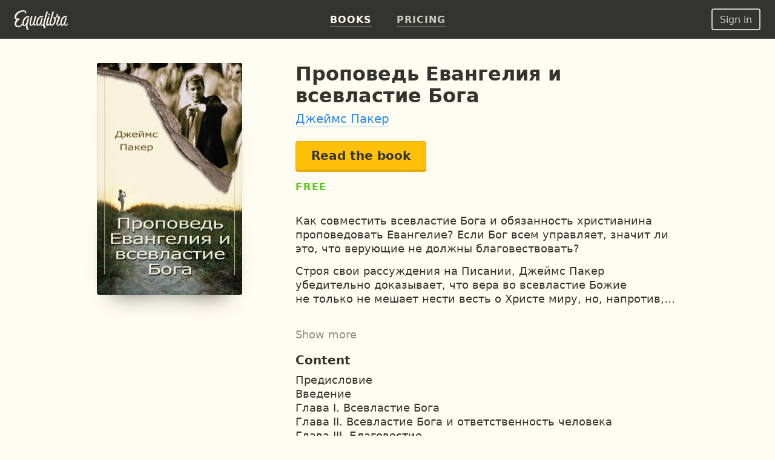

--- FILE ---
content_type: text/html; charset=UTF-8
request_url: https://equalibra.org/en/book/propoved-evangeliya-i-vsevlastie-boga/
body_size: 15327
content:
<!DOCTYPE html>
<!--[if lt IE 7]>
<html class="lt-ie9 lt-ie8 lt-ie7" prefix="og: http://ogp.me/ns#"> <![endif]-->
<!--[if IE 7]>
<html class="lt-ie9 lt-ie8" prefix="og: http://ogp.me/ns#"> <![endif]-->
<!--[if IE 8]>
<html class="lt-ie9" prefix="og: http://ogp.me/ns#"> <![endif]-->
<!--[if gt IE 8]><!-->
<html class="deploy-production"
      prefix="og: http://ogp.me/ns#" lang="en"> <!--<![endif]-->
<head>
    <meta charset="utf-8">
    <meta http-equiv="X-UA-Compatible" content="IE=edge">
    <meta name="theme-color" content="#333330">

    <link rel="shortcut icon" type="image/x-icon" href="/favicon.ico?v=2">

    <link rel="stylesheet" media="all" href="/css/reset.css">
    <!--[if lt IE 10]>
    <link rel="stylesheet" media="all" href="/css/ie9.css">
    <![endif]-->

    <link rel="stylesheet" href="/css/style_responsive.css?v=24f5db28fcf241400724bbc60b672bf8">

    
    <link rel="apple-touch-icon" href="/apple-touch-icon.png">

    <meta property="og:type" content="book" />
<meta property="og:url" content="https://equalibra.org/en/book/propoved-evangeliya-i-vsevlastie-boga/" />
<meta property="book:author" content="https://equalibra.org/site/author/slug/james-i-packer/language/en/" />
<meta property="book:release_date" content="2011" />
<meta property="book:tag" content="благовестие" />
<meta property="book:tag" content="служение" />
<meta name="keywords" content="благовестие, служение" />
<meta property="og:site_name" content="Equalibra — E-books for Christians" />
<meta property="fb:app_id" content="819962901364197" />
<meta property="twitter:site" content="@equalibrabooks" />
<meta property="og:title" content="Проповедь Евангелия и всевластие Бога. Джеймс Пакер — Read the Book Online" />
<meta property="twitter:title" content="Проповедь Евангелия и всевластие Бога. Джеймс Пакер — Read the Book Online" />
<meta property="twitter:image:alt" content="Проповедь Евангелия и всевластие Бога. Джеймс Пакер — Read the Book Online" />
<meta property="og:description" content="Как совместить всевластие Бога и обязанность христианина проповедовать Евангелие? Если Бог всем управляет, значит ли это, что верующие не должны благовествовать?

Строя свои рассуждения на Писании, Джеймс Пакер убедительно доказывает, что вера во всевластие Божие не только не мешает нести весть о Христе миру, но, напротив, побуждает к этому служению и дает силы для него!

Сергей Лукьянов, пастор церкви «Новый Завет», г. Минск:
«Это удивительная книга способна суммировать и кристаллизовать представления христиан о Евангелии, чтобы нести его грешникам в неповрежденной форме — в той, в какой мы восприняли его от апостолов Христа.

Разбирая одну проблему за другой и предупреждая об опасностях тонких спекуляций в отношении Евангелия, автор вполне ясно излагает его суть, не отступая ни на йоту от учения Библии. После прочтения книги остается впечатление, что Дж. Пакер нашел те самые божественные нити, которые связывают между собой такие понятия, как &quot;необходимость проповедовать Евангелие каждому грешнику без исключения&quot; и &quot;абсолютная власть Бога&quot;»." />
<meta property="twitter:description" content="Как совместить всевластие Бога и обязанность христианина проповедовать Евангелие? Если Бог всем управляет, значит ли это, что верующие не должны благовествовать?

Строя свои рассуждения на Писании, Джеймс Пакер убедительно доказывает, что вера во всевластие Божие не только не мешает нести весть о Христе миру, но, напротив, побуждает к этому служению и дает силы для него!

Сергей Лукьянов, пастор церкви «Новый Завет», г. Минск:
«Это удивительная книга способна суммировать и кристаллизовать представления христиан о Евангелии, чтобы нести его грешникам в неповрежденной форме — в той, в какой мы восприняли его от апостолов Христа.

Разбирая одну проблему за другой и предупреждая об опасностях тонких спекуляций в отношении Евангелия, автор вполне ясно излагает его суть, не отступая ни на йоту от учения Библии. После прочтения книги остается впечатление, что Дж. Пакер нашел те самые божественные нити, которые связывают между собой такие понятия, как &quot;необходимость проповедовать Евангелие каждому грешнику без исключения&quot; и &quot;абсолютная власть Бога&quot;»." />
<meta name="description" content="Как совместить всевластие Бога и обязанность христианина проповедовать Евангелие? Если Бог всем управляет, значит ли это, что верующие не должны благовествовать?

Строя свои рассуждения на Писании, Джеймс Пакер убедительно доказывает, что вера во всевластие Божие не только не мешает нести весть о Христе миру, но, напротив, побуждает к этому служению и дает силы для него!

Сергей Лукьянов, пастор церкви «Новый Завет», г. Минск:
«Это удивительная книга способна суммировать и кристаллизовать представления христиан о Евангелии, чтобы нести его грешникам в неповрежденной форме — в той, в какой мы восприняли его от апостолов Христа.

Разбирая одну проблему за другой и предупреждая об опасностях тонких спекуляций в отношении Евангелия, автор вполне ясно излагает его суть, не отступая ни на йоту от учения Библии. После прочтения книги остается впечатление, что Дж. Пакер нашел те самые божественные нити, которые связывают между собой такие понятия, как &quot;необходимость проповедовать Евангелие каждому грешнику без исключения&quot; и &quot;абсолютная власть Бога&quot;»." />
<meta property="og:image:secure_url" content="https://d348r2h59y5ilj.cloudfront.net/large/book/5fb0ea51108599.97040517/1425-propoved-evangeliya-i-vsevlastie-boga.jpg" />
<meta property="og:image" content="http://d348r2h59y5ilj.cloudfront.net/large/book/5fb0ea51108599.97040517/1425-propoved-evangeliya-i-vsevlastie-boga.jpg" />
<meta property="twitter:image" content="https://d348r2h59y5ilj.cloudfront.net/large/book/5fb0ea51108599.97040517/1425-propoved-evangeliya-i-vsevlastie-boga.jpg" />
<meta property="og:image:height" content="319" />
<meta property="og:image:width" content="200" />
<link rel="amphtml" href="https://equalibra.org/en/amp/book/propoved-evangeliya-i-vsevlastie-boga/" />
<link rel="image_src" href="https://d348r2h59y5ilj.cloudfront.net/large/book/5fb0ea51108599.97040517/1425-propoved-evangeliya-i-vsevlastie-boga.jpg" />
<link rel="canonical" href="https://equalibra.org/en/book/propoved-evangeliya-i-vsevlastie-boga/" />
<link hreflang="ru" rel="alternate" href="https://equalibra.org/ru/book/propoved-evangeliya-i-vsevlastie-boga/" />
<link hreflang="uk" rel="alternate" href="https://equalibra.org/uk/book/propoved-evangeliya-i-vsevlastie-boga/" />
<link hreflang="en" rel="alternate" href="https://equalibra.org/en/book/propoved-evangeliya-i-vsevlastie-boga/" />
<title>Проповедь Евангелия и всевластие Бога. Джеймс Пакер — Read the Book Online</title>

    <meta name="apple-mobile-web-app-title"
          content="Проповедь Евангелия и всевластие Бога. Джеймс Пакер">

    <meta name="viewport" content="width=device-width, initial-scale=1">
    <meta name="apple-mobile-web-app-capable" content="yes">
    <meta name="mobile-web-app-capable" content="yes">
    <meta name="apple-mobile-web-app-status-bar-style" content="black">

            <meta name="apple-itunes-app" content="app-id=1154528575">
    
    <script>
        var onReady = [];
    </script>
    <script src="/js/modernizr.custom.js"></script>

            <meta property="fb:pages" content="470717269609932"/>
    
            <!-- Google Tag Manager -->
        <script>(function (w, d, s, l, i) {
                w[l] = w[l] || [];
                w[l].push({
                    'gtm.start':
                        new Date().getTime(), event: 'gtm.js'
                });
                var f = d.getElementsByTagName(s)[0],
                    j = d.createElement(s), dl = l != 'dataLayer' ? '&l=' + l : '';
                j.async = true;
                j.src =
                    'https://www.googletagmanager.com/gtm.js?id=' + i + dl;
                f.parentNode.insertBefore(j, f);
            })(window, document, 'script', 'dataLayer', 'GTM-WV3JRP');</script>
        <!-- End Google Tag Manager -->
    
            <script>
            var _rollbarConfig = {
                accessToken: "46801b330bbc4170b83e4ca880350c1d",
                captureUncaught: true,
                captureUnhandledRejections: true,
                payload: {
                    environment: "production"
                }
            };
            // Rollbar Snippet
            !function (r) {
                function e(n) {
                    if (o[n]) return o[n].exports;
                    var t = o[n] = {exports: {}, id: n, loaded: !1};
                    return r[n].call(t.exports, t, t.exports, e), t.loaded = !0, t.exports
                }

                var o = {};
                return e.m = r, e.c = o, e.p = "", e(0)
            }([function (r, e, o) {
                "use strict";
                var n = o(1), t = o(4);
                _rollbarConfig = _rollbarConfig || {}, _rollbarConfig.rollbarJsUrl = _rollbarConfig.rollbarJsUrl || "https://cdnjs.cloudflare.com/ajax/libs/rollbar.js/2.4.4/rollbar.min.js", _rollbarConfig.async = void 0 === _rollbarConfig.async || _rollbarConfig.async;
                var a = n.setupShim(window, _rollbarConfig), l = t(_rollbarConfig);
                window.rollbar = n.Rollbar, a.loadFull(window, document, !_rollbarConfig.async, _rollbarConfig, l)
            }, function (r, e, o) {
                "use strict";

                function n(r) {
                    return function () {
                        try {
                            return r.apply(this, arguments)
                        } catch (r) {
                            try {
                                console.error("[Rollbar]: Internal error", r)
                            } catch (r) {
                            }
                        }
                    }
                }

                function t(r, e) {
                    this.options = r, this._rollbarOldOnError = null;
                    var o = s++;
                    this.shimId = function () {
                        return o
                    }, "undefined" != typeof window && window._rollbarShims && (window._rollbarShims[o] = {
                        handler: e,
                        messages: []
                    })
                }

                function a(r, e) {
                    if (r) {
                        var o = e.globalAlias || "Rollbar";
                        if ("object" == typeof r[o]) return r[o];
                        r._rollbarShims = {}, r._rollbarWrappedError = null;
                        var t = new p(e);
                        return n(function () {
                            e.captureUncaught && (t._rollbarOldOnError = r.onerror, i.captureUncaughtExceptions(r, t, !0), i.wrapGlobals(r, t, !0)), e.captureUnhandledRejections && i.captureUnhandledRejections(r, t, !0);
                            var n = e.autoInstrument;
                            return e.enabled !== !1 && (void 0 === n || n === !0 || "object" == typeof n && n.network) && r.addEventListener && (r.addEventListener("load", t.captureLoad.bind(t)), r.addEventListener("DOMContentLoaded", t.captureDomContentLoaded.bind(t))), r[o] = t, t
                        })()
                    }
                }

                function l(r) {
                    return n(function () {
                        var e = this, o = Array.prototype.slice.call(arguments, 0),
                            n = {shim: e, method: r, args: o, ts: new Date};
                        window._rollbarShims[this.shimId()].messages.push(n)
                    })
                }

                var i = o(2), s = 0, d = o(3), c = function (r, e) {
                    return new t(r, e)
                }, p = function (r) {
                    return new d(c, r)
                };
                t.prototype.loadFull = function (r, e, o, t, a) {
                    var l = function () {
                        var e;
                        if (void 0 === r._rollbarDidLoad) {
                            e = new Error("rollbar.js did not load");
                            for (var o, n, t, l, i = 0; o = r._rollbarShims[i++];) for (o = o.messages || []; n = o.shift();) for (t = n.args || [], i = 0; i < t.length; ++i) if (l = t[i], "function" == typeof l) {
                                l(e);
                                break
                            }
                        }
                        "function" == typeof a && a(e)
                    }, i = !1, s = e.createElement("script"), d = e.getElementsByTagName("script")[0], c = d.parentNode;
                    s.crossOrigin = "", s.src = t.rollbarJsUrl, o || (s.async = !0), s.onload = s.onreadystatechange = n(function () {
                        if (!(i || this.readyState && "loaded" !== this.readyState && "complete" !== this.readyState)) {
                            s.onload = s.onreadystatechange = null;
                            try {
                                c.removeChild(s)
                            } catch (r) {
                            }
                            i = !0, l()
                        }
                    }), c.insertBefore(s, d)
                }, t.prototype.wrap = function (r, e, o) {
                    try {
                        var n;
                        if (n = "function" == typeof e ? e : function () {
                            return e || {}
                        }, "function" != typeof r) return r;
                        if (r._isWrap) return r;
                        if (!r._rollbar_wrapped && (r._rollbar_wrapped = function () {
                            o && "function" == typeof o && o.apply(this, arguments);
                            try {
                                return r.apply(this, arguments)
                            } catch (o) {
                                var e = o;
                                throw e && ("string" == typeof e && (e = new String(e)), e._rollbarContext = n() || {}, e._rollbarContext._wrappedSource = r.toString(), window._rollbarWrappedError = e), e
                            }
                        }, r._rollbar_wrapped._isWrap = !0, r.hasOwnProperty)) for (var t in r) r.hasOwnProperty(t) && (r._rollbar_wrapped[t] = r[t]);
                        return r._rollbar_wrapped
                    } catch (e) {
                        return r
                    }
                };
                for (var u = "log,debug,info,warn,warning,error,critical,global,configure,handleUncaughtException,handleUnhandledRejection,captureEvent,captureDomContentLoaded,captureLoad".split(","), f = 0; f < u.length; ++f) t.prototype[u[f]] = l(u[f]);
                r.exports = {setupShim: a, Rollbar: p}
            }, function (r, e) {
                "use strict";

                function o(r, e, o) {
                    if (r) {
                        var t;
                        if ("function" == typeof e._rollbarOldOnError) t = e._rollbarOldOnError; else if (r.onerror) {
                            for (t = r.onerror; t._rollbarOldOnError;) t = t._rollbarOldOnError;
                            e._rollbarOldOnError = t
                        }
                        var a = function () {
                            var o = Array.prototype.slice.call(arguments, 0);
                            n(r, e, t, o)
                        };
                        o && (a._rollbarOldOnError = t), r.onerror = a
                    }
                }

                function n(r, e, o, n) {
                    r._rollbarWrappedError && (n[4] || (n[4] = r._rollbarWrappedError), n[5] || (n[5] = r._rollbarWrappedError._rollbarContext), r._rollbarWrappedError = null), e.handleUncaughtException.apply(e, n), o && o.apply(r, n)
                }

                function t(r, e, o) {
                    if (r) {
                        "function" == typeof r._rollbarURH && r._rollbarURH.belongsToShim && r.removeEventListener("unhandledrejection", r._rollbarURH);
                        var n = function (r) {
                            var o, n, t;
                            try {
                                o = r.reason
                            } catch (r) {
                                o = void 0
                            }
                            try {
                                n = r.promise
                            } catch (r) {
                                n = "[unhandledrejection] error getting `promise` from event"
                            }
                            try {
                                t = r.detail, !o && t && (o = t.reason, n = t.promise)
                            } catch (r) {
                                t = "[unhandledrejection] error getting `detail` from event"
                            }
                            o || (o = "[unhandledrejection] error getting `reason` from event"), e && e.handleUnhandledRejection && e.handleUnhandledRejection(o, n)
                        };
                        n.belongsToShim = o, r._rollbarURH = n, r.addEventListener("unhandledrejection", n)
                    }
                }

                function a(r, e, o) {
                    if (r) {
                        var n, t,
                            a = "EventTarget,Window,Node,ApplicationCache,AudioTrackList,ChannelMergerNode,CryptoOperation,EventSource,FileReader,HTMLUnknownElement,IDBDatabase,IDBRequest,IDBTransaction,KeyOperation,MediaController,MessagePort,ModalWindow,Notification,SVGElementInstance,Screen,TextTrack,TextTrackCue,TextTrackList,WebSocket,WebSocketWorker,Worker,XMLHttpRequest,XMLHttpRequestEventTarget,XMLHttpRequestUpload".split(",");
                        for (n = 0; n < a.length; ++n) t = a[n], r[t] && r[t].prototype && l(e, r[t].prototype, o)
                    }
                }

                function l(r, e, o) {
                    if (e.hasOwnProperty && e.hasOwnProperty("addEventListener")) {
                        for (var n = e.addEventListener; n._rollbarOldAdd && n.belongsToShim;) n = n._rollbarOldAdd;
                        var t = function (e, o, t) {
                            n.call(this, e, r.wrap(o), t)
                        };
                        t._rollbarOldAdd = n, t.belongsToShim = o, e.addEventListener = t;
                        for (var a = e.removeEventListener; a._rollbarOldRemove && a.belongsToShim;) a = a._rollbarOldRemove;
                        var l = function (r, e, o) {
                            a.call(this, r, e && e._rollbar_wrapped || e, o)
                        };
                        l._rollbarOldRemove = a, l.belongsToShim = o, e.removeEventListener = l
                    }
                }

                r.exports = {captureUncaughtExceptions: o, captureUnhandledRejections: t, wrapGlobals: a}
            }, function (r, e) {
                "use strict";

                function o(r, e) {
                    this.impl = r(e, this), this.options = e, n(o.prototype)
                }

                function n(r) {
                    for (var e = function (r) {
                        return function () {
                            var e = Array.prototype.slice.call(arguments, 0);
                            if (this.impl[r]) return this.impl[r].apply(this.impl, e)
                        }
                    }, o = "log,debug,info,warn,warning,error,critical,global,configure,handleUncaughtException,handleUnhandledRejection,_createItem,wrap,loadFull,shimId,captureEvent,captureDomContentLoaded,captureLoad".split(","), n = 0; n < o.length; n++) r[o[n]] = e(o[n])
                }

                o.prototype._swapAndProcessMessages = function (r, e) {
                    this.impl = r(this.options);
                    for (var o, n, t; o = e.shift();) n = o.method, t = o.args, this[n] && "function" == typeof this[n] && ("captureDomContentLoaded" === n || "captureLoad" === n ? this[n].apply(this, [t[0], o.ts]) : this[n].apply(this, t));
                    return this
                }, r.exports = o
            }, function (r, e) {
                "use strict";
                r.exports = function (r) {
                    return function (e) {
                        if (!e && !window._rollbarInitialized) {
                            r = r || {};
                            for (var o, n, t = r.globalAlias || "Rollbar", a = window.rollbar, l = function (r) {
                                return new a(r)
                            }, i = 0; o = window._rollbarShims[i++];) n || (n = o.handler), o.handler._swapAndProcessMessages(l, o.messages);
                            window[t] = n, window._rollbarInitialized = !0
                        }
                    }
                }
            }]);
            // End Rollbar Snippet
        </script>
    
</head>
<body>
<header>
            <!-- Google Tag Manager (noscript) -->
        <noscript>
            <iframe src="https://www.googletagmanager.com/ns.html?id=GTM-WV3JRP"
                    height="0" width="0" style="display:none;visibility:hidden"></iframe>
        </noscript>
        <!-- End Google Tag Manager (noscript) -->
        
            <span itemscope class="hidden" itemtype="https://schema.org/BreadcrumbList">
        <span itemprop="itemListElement" itemscope itemtype="https://schema.org/ListItem">
            <a href="/" id="/" itemscope itemtype="https://schema.org/WebPage" itemprop="item">
                <span itemprop="name">Главная</span>
            </a>
            <meta itemprop="position" content="1"/>
        </span>

                
        <span>
            <span itemprop="itemListElement" itemscope itemtype="https://schema.org/ListItem">
                <a href="/en/library/" id="/en/library/" itemscope itemtype="https://schema.org/WebPage"
                   itemprop="item">
                    <span itemprop="name">Library</span>
                </a>
                <meta itemprop="position" content="2"/>
            </span>


                
        <span>
            <span itemprop="itemListElement" itemscope itemtype="https://schema.org/ListItem">
                <a href="/en/category/spiritual-growth/" id="/en/category/spiritual-growth/" itemscope itemtype="https://schema.org/WebPage"
                   itemprop="item">
                    <span itemprop="name">Spiritual Growth</span>
                </a>
                <meta itemprop="position" content="3"/>
            </span>


        
                    </span>
                </span>
            </span>
    

    <div class="mainMenu menu">
        <div class="widget widget-menu-new widget-MenuNew"><a href="/en/index/" id="big-logo">
    <svg xmlns="http://www.w3.org/2000/svg" width="88" height="32" fill="currentColor" role="img" aria-labelledby="svg-big-logo-title">
        <title id="svg-big-logo-title">Equalibra — E-books for Christians</title>
        <path d="M57.65 8.03c.59-.36 1.24-.75.82-1.67-.5-1.13-2.01-.78-2.01-.78-.29.61-.79 1.67-.53 2.22.3.64 1.14.59 1.72.23m-2.93-4.15c.18-.59.33-1 .12-1.37-.55-.97-2.12-.6-2.12-.6a304.13 304.13 0 00-5.23 19.82l-.1.65c-.58.85-1.27 1.62-2 1.72-.72.1-1.44-.5-.9-2.77.63-2.73 1.12-4.6 1.85-6.92.18-.58.24-.89.03-1.21-.58-.86-1.76-.57-1.76-.57a83.65 83.65 0 00-1.94 6.85c-.58 2.1-2.58 4.71-3.61 4.38-.87-.28-1.17-2.24-.58-4.96.58-2.62 2.09-5.65 4.11-6.85a5.7 5.7 0 013.78-.89c.42.04.98.23 1.1.28.34-.72-.12-1.72-1.11-1.97a7.25 7.25 0 00-4.37.54c-2.95 1.3-4.95 4.6-5.63 8.22-.24 1.25-.3 2.33-.23 3.27-.75 1.24-1.84 2.67-2.66 2.31-.45-.2-.5-1.24-.46-1.7.2-2.25.95-5.1 2.82-10.69.26-.7.3-1.1-.03-1.47-.53-.57-1.84-.42-1.84-.42a118.51 118.51 0 00-2.87 10.06c-.4 1.72-2.46 4.83-3.65 4.34-.7-.28-.63-1.94-.56-2.7.2-2.34 1.12-5.29 2.58-10.05.09-.29.38-.89-.07-1.27-.7-.6-1.86-.35-1.86-.35-1.41 4.27-2.8 9.35-2.8 12.79 0 2.62 1.78 3.39 2.44 3.4 2.15 0 3.95-3.16 3.95-3.16.1 1.84.7 2.98 1.76 3.14 1.15.18 2.57-1.24 3.55-2.52.46 1.52 1.32 2.35 2.13 2.52 1.88.37 3.96-3 3.96-3s.37 2.7 2.09 3c.96.17 1.85-.36 2.65-1.2a9.5 9.5 0 001.14 4.17c.33.6 1.28 1 2.08.67.92-.38.94-1.16.94-1.16-1.07-1.14-2.35-3.55-1.56-6.98 1.2-5.21 2.58-10.2 4.86-17.35"/>
        <path d="M87.08 21.5c-.2 1.56-1.39 2.73-2.25 2.57-.5-.1-.98-.47-.87-2.28.17-2.63 1.1-5.12 1.9-7.39.2-.57.27-.76.02-1.21-.47-.83-1.73-.57-1.73-.57a53.73 53.73 0 00-1.99 6.84c-.55 1.97-2.53 4.7-3.55 4.37-.85-.28-1.14-2.24-.56-4.95.56-2.62 2.05-5.65 4.04-6.84.95-.57 2.39-1.19 4.8-.61.4-.77.04-1.52-.97-1.85a6.4 6.4 0 00-4.42.42c-2.9 1.3-4.87 4.6-5.54 8.21-.19 1-.26 1.9-.24 2.7-.56 1.46-1.8 2.82-2.77 3.16-.69.24-1.27.14-1.35-1.1-.17-2.84 1.58-5.9 3.38-10.15.68-1.6.39-1.97-.45-2.17-1.48-.35-2.32-.72-3.16-2.19.34-1.3.1-2.3.1-2.3-.71-.5-1.7-.43-2.08.2-.27.45-.15 1.2.11 1.88-.2 1.88-.85 2.98-2.19 3.66-.44-.8-1.43-1.27-2.26-.82-1.2.65-.72 2.15-.72 2.15s.69.15 1.51.1c.24 3.4-.68 7.34-3.1 9.49-1.9 1.67-3.78 1.49-2.5-3.36 1.36-5.18 2.1-8.08 4.07-14.45.38-1.24.77-2.12.44-2.61-.55-.85-1.96-.47-1.96-.47A334.6 334.6 0 0058.2 19c-.24.97-.35 1.88-.36 2.69-1.04 1.17-3 2.56-3.32 1.25-.24-1.03 1.3-6.32 2.83-10.82.2-.59.35-1.06-.06-1.53-.52-.6-1.86-.42-1.86-.42-1.14 3.79-2.38 8.3-3.07 11.52-.53 2.5.37 3.62 1.33 3.95 1.46.49 3.27-1.09 4.33-2.27.34 1.33 1.13 2.18 2.4 2.34 1.04.13 2.93-.72 4.32-2 2.23-2.06 3.91-6.17 3.08-10.87 1.14-.49 2.13-1.6 2.9-2.82.51.77.7 1.4 1.67 2.04-.61 2.4-2.3 5.84-2.85 8.28-.88 3.98 1.04 5.53 2.84 5.38 1.57-.14 2.81-1.47 3.6-2.72.44 1.67 1.33 2.6 2.17 2.77 1.84.38 3.87-3.07 3.87-3.07s.3 2.65 2.14 3.02c1.3.26 2.53-.28 3.35-1.7.35-.61.87-2.2-.42-2.51M22.71 9.75c-4.81 0-7.5 3.24-8.98 7.45a11.13 11.13 0 00-.63 4.64c-1.37 1.52-3.3 3.12-5.4 3.8C2.22 27.4 1.2 20.8 6 16.82c.43-.36 1.38-1.17 2.43-1.88.86-.59.05-1.32-1.24-1.46-.92-.1-1.7.44-3.01.1-1.47-.37-1.85-2.2-1.15-4 1.78-4.55 7.25-7.35 11.64-7.52 2.02-.08 2.78.52 2.94 1.13.18.69-.15 1.52-1.07 1.97.6.95 3.38-.1 2.8-2.59-.28-1.16-1.7-2.46-4.4-2.57C9.36-.22 2.56 2.82.45 8.51c-1.08 2.91-.23 6.4 2.67 7.01l.08.02c-6.15 6.72-1.86 13.23 3.37 12.42 3.16-.49 5.52-2.54 6.95-4.1a4.4 4.4 0 001.52 2.2c2.07 1.4 4.37-2.88 4.33-2.7-.6 3.07-.1 5.8.56 7.49.34.89.8 1.36 1.35 1.4 1.14.07 1.84-.54 1.89-1.44-1.62-1.9-1.96-5.23-1.76-6.85.32-2.6 2.17-8.93 2.27-9.26.15-.45.16-.8-.06-1.11-.5-.7-1.73-.44-1.73-.44-1 3.21-1.14 3.8-1.94 6.86-.67 1.52-2.89 5.2-4.08 4.13-.78-.7-1.09-2.47-.18-5.6.84-2.9 2.64-5.34 4.57-6.25a6.39 6.39 0 013.62-.63c.2.02.66.13.66.13.63-1.02-.47-2.04-1.83-2.04"/>
    </svg>
</a>
<a href="/en/index/" id="small-logo">
    <svg xmlns="http://www.w3.org/2000/svg" width="27" height="32" fill="currentColor" role="img" aria-labelledby="svg-small-logo-title">
        <title id="svg-small-logo-title">Equalibra — E-books for Christians</title>
        <path d="M22.68 9.68c-4.81 0-7.5 3.2-8.97 7.39a10.96 10.96 0 00-.62 4.6c-1.38 1.5-3.31 3.1-5.4 3.76-5.47 1.75-6.5-4.78-1.7-8.74.43-.35 1.38-1.15 2.43-1.86.86-.58.05-1.3-1.24-1.45-.91-.1-1.7.44-3 .11-1.47-.37-1.85-2.2-1.15-3.98C4.81 5 10.27 2.2 14.65 2.05c2.01-.07 2.77.51 2.93 1.12.19.69-.14 1.52-1.06 1.96.6.94 3.37-.1 2.79-2.57-.28-1.15-1.7-2.44-4.4-2.55C9.36-.22 2.57 2.8.46 8.44c-1.08 2.9-.23 6.36 2.66 6.96l.09.02c-6.15 6.66-1.87 13.12 3.36 12.32 3.16-.48 5.51-2.52 6.94-4.07.36 1 .9 1.77 1.51 2.19 2.07 1.39 4.37-2.86 4.33-2.68-.6 3.04-.09 5.75.56 7.43.34.88.8 1.35 1.35 1.38 1.13.08 1.83-.53 1.88-1.42-1.6-1.89-1.95-5.19-1.75-6.8.31-2.57 2.16-8.86 2.27-9.18.14-.45.16-.8-.07-1.11-.49-.7-1.73-.43-1.73-.43-.99 3.19-1.13 3.77-1.93 6.8-.67 1.5-2.88 5.16-4.08 4.1-.77-.69-1.08-2.45-.17-5.56.84-2.87 2.63-5.3 4.56-6.2a6.4 6.4 0 014.28-.5c.62-1-.48-2.01-1.84-2.01"/>
    </svg>
</a>
<div class="menu-actions" itemscope itemtype="http://schema.org/SiteNavigationElement">
    <ul>
                    <li><a href="/en/library/" class="active"><b>Books</b></a></li>
                <li><a href="/en/pricing/"><b>Pricing</b></a></li>
        <li class="mobile-menu">
            <div class="mobile-menu-button"><img src="/img/expand-more-white.svg" alt="expand menu" width="24" height="24"></div>
        </li>
    </ul>
</div>
<div class="menu-mobile">
    <ul>
                <li><a href="/en/pricing/"><b>Pricing</b></a></li>
    </ul>
</div></div>        <aside>
            <div class="widget widget-menu-user-new widget-UserMenuNew"><button class="btn-white-inverse btn-sm login-button" id="login-button" rel="popup" rev="#modal-login">Sign in</button></div>        </aside>
    </div>
    <div class="secondary">
        <div class="container">
            <div class="top"></div>
            <div class="section">
                            </div>
            <aside>
                            </aside>
        </div>
        <div class="clear"></div>
    </div>
</header>

<div class="main_top">
    <div class="container">
            </div>
</div>

<section class="main">
    <div class="section">
        <div class="widget widget-responsive-book-info widget-ResponsiveBookInfo"><style>
        .widget-ResponsiveBookInfo .cover {
            width: 240px;
            height: 383px;
        }

        @media (max-width: 767px) {
            .widget-ResponsiveBookInfo .cover {
                width: 200px;
                height: 319px;
            }
        }

        @media (min-width: 1400px) {
            .widget-ResponsiveBookInfo .cover {
                width: 350px;
                height: 558px;
            }
        }
    </style>

<div class="content">
    <div class="book-page-content" itemscope itemtype="http://schema.org/Book">
        <span itemprop="bookFormat" itemscope itemtype="http://schema.org/EBook"></span>
        <div class="book-cover-big">
            <div class="fixed-layer">
                <div class="cover-margin">

                    <div class="cover-frame">
                        <img src="https://d348r2h59y5ilj.cloudfront.net/extralarge/book/5fb0ea51108599.97040517/1425-propoved-evangeliya-i-vsevlastie-boga.jpg"
                             srcset="https://d348r2h59y5ilj.cloudfront.net/medium2x/book/5fb0ea51108599.97040517/1425-propoved-evangeliya-i-vsevlastie-boga.jpg 240w, https://d348r2h59y5ilj.cloudfront.net/extralarge/book/5fb0ea51108599.97040517/1425-propoved-evangeliya-i-vsevlastie-boga.jpg 350w, https://d348r2h59y5ilj.cloudfront.net/medium3x/book/5fb0ea51108599.97040517/1425-propoved-evangeliya-i-vsevlastie-boga.jpg 480w, https://d348r2h59y5ilj.cloudfront.net/extralarge2x/book/5fb0ea51108599.97040517/1425-propoved-evangeliya-i-vsevlastie-boga.jpg 700w"
                             sizes="(max-width: 1399px) 240px, 350px"
                             style="background-color: #81754B"
                             class="cover"
                             loading="lazy"
                             title="Проповедь Евангелия и всевластие Бога"
                             alt="Проповедь Евангелия и всевластие Бога">
                        <div class="blured-cover">
                            <img src="https://d348r2h59y5ilj.cloudfront.net/micro/book/5fb0ea51108599.97040517/1425-propoved-evangeliya-i-vsevlastie-boga.jpg" itemprop="image" alt="Проповедь Евангелия и всевластие Бога">
                        </div>
                    </div>

                    <div class="hidden-read-button">
                                    <button data-id="1425" data-type="read"
                                            class="open-reader btn-yellow">Read the book</button>

                    </div>


                </div>
            </div>
        </div>
        <div class="page-content">
            <div class="mr book-main-information">
                <div class="cover-row">
                    <div class="cover-frame">
                        <img src="https://d348r2h59y5ilj.cloudfront.net/medium2x/book/5fb0ea51108599.97040517/1425-propoved-evangeliya-i-vsevlastie-boga.jpg"
                             srcset="https://d348r2h59y5ilj.cloudfront.net/large/book/5fb0ea51108599.97040517/1425-propoved-evangeliya-i-vsevlastie-boga.jpg 200w, https://d348r2h59y5ilj.cloudfront.net/large2x/book/5fb0ea51108599.97040517/1425-propoved-evangeliya-i-vsevlastie-boga.jpg 400w, https://d348r2h59y5ilj.cloudfront.net/medium2x/book/5fb0ea51108599.97040517/1425-propoved-evangeliya-i-vsevlastie-boga.jpg 240w, https://d348r2h59y5ilj.cloudfront.net/medium3x/book/5fb0ea51108599.97040517/1425-propoved-evangeliya-i-vsevlastie-boga.jpg 480w"
                             sizes="(max-width: 767px) 200px, 240px"
                             class="cover"
                             loading="lazy"
                             title="Проповедь Евангелия и всевластие Бога"
                             alt="Проповедь Евангелия и всевластие Бога"
                             style="background: #81754B"
                        >
                        <div class="blured-cover">
                            <img src="https://d348r2h59y5ilj.cloudfront.net/large/book/5fb0ea51108599.97040517/1425-propoved-evangeliya-i-vsevlastie-boga.jpg" alt="Проповедь Евангелия и всевластие Бога">
                        </div>
                    </div>
                </div>
                <div class="book-header">
                    <h1 itemprop="name">Проповедь Евангелия и всевластие Бога</h1>
                        <h2 class="authors">
                                <span itemprop="author"
                                      itemscope
                                      itemtype="https://schema.org/Person"><meta
                                        itemprop="name"
                                        content="Джеймс Пакер"><a
                                        itemprop="url"
                                   href="/en/author/james-i-packer/">Джеймс Пакер</a></span>
                        </h2>
                </div>

                            <button data-id="1425" data-type="read"
                                    class="open-reader btn-yellow" id="readButton">Read the book</button>


                    <div class="book-counters">
                            <span class="new-badge-free">Free</span>
                            <div class="rating" itemprop="aggregateRating" itemscope
                                 itemtype="http://schema.org/AggregateRating">
                                <meta itemprop="ratingValue" content="5"/>
                                <meta itemprop="worstRating" content="1"/>
                                <meta itemprop="bestRating" content="5"/>
                                <meta itemprop="reviewCount" content="1"/>
                            </div>
                            <span class="book-counters-star">5
                                <svg xmlns="http://www.w3.org/2000/svg" width="20" height="20"
                                     fill="currentColor"><path
                                        d="M16.7 8.4l-.3-.2h-4.7l-1.5-4.7c0-.2-.4-.2-.4 0L8.3 8.2H3.6c-.1 0-.2 0-.3.2l.1.3 3.9 3-1.5 4.6v.3h.4l3.8-2.9 3.8 3H14.1l.1-.4-1.5-4.7 3.9-3v-.2z"/></svg></span>
                        <span>110 pages</span>
                            <span class="book-counters-hours">3 hours of reading</span>
                    </div>

            </div>
            <div class="clear"></div>
            <div class="mr book-description">
                <div class="book-description-text" itemprop="description">
                    <p>Как совместить всевластие Бога и обязанность христианина проповедовать Евангелие? Если Бог всем управляет, значит ли это, что верующие не должны благовествовать?</p>

<p>Строя свои рассуждения на Писании, Джеймс Пакер убедительно доказывает, что вера во всевластие Божие не только не мешает нести весть о Христе миру, но, напротив, побуждает к этому служению и дает силы для него!</p>

<p><em>Сергей Лукьянов, пастор церкви «Новый Завет», г. Минск:</em><br />
«Это удивительная книга способна суммировать и кристаллизовать представления христиан о Евангелии, чтобы нести его грешникам в неповрежденной форме — в той, в какой мы восприняли его от апостолов Христа.</p>

<p>Разбирая одну проблему за другой и предупреждая об опасностях тонких спекуляций в отношении Евангелия, автор вполне ясно излагает его суть, не отступая ни на йоту от учения Библии. После прочтения книги остается впечатление, что Дж. Пакер нашел те самые божественные нити, которые связывают между собой такие понятия, как "необходимость проповедовать Евангелие каждому грешнику без исключения" и "абсолютная власть Бога"».</p>

                </div>
            </div>

                <div class="mr book-content">
                    <h3>Content</h3>
                    <div class="book-description-content">
                        <p>Предисловие </p><p>Введение </p><p>Глава I. Всевластие Бога </p><p>Глава II. Всевластие Бога и ответственность человека </p><p>Глава III. Благовестие </p><p>Глава IV. Всевластие Бога и благовестие </p>
                    </div>
                </div>

            <div class="mr book-information">
                <span itemprop="publisher"
                                     itemscope
                                     itemtype="https://schema.org/Organization"><meta
                        itemprop="name"
                        content="Евангелие и Реформация"><a
                        itemprop="url"
                        href="/en/publisher/epbook/"
                >Евангелие и Реформация</a></span>,
                2011 

                    <br>

                
                    <meta itemprop="inLanguage" content="rus"/>Language: Russian
                    <br>
                
            </div>

                <ul class="mr tags">
                            <li><a data-type="category" href="/en/category/spiritual-growth/">Spiritual Growth</a></li>
                            <li><a data-type="tag" href="/en/tag/благовестие/">благовестие</a></li>
                            <li><a data-type="tag" href="/en/tag/служение/">служение</a></li>
                </ul>

        </div>
    </div>

    <div class="clear"></div>
</div></div><div class="widget widget-books-interesting widget-ResponsiveBooksSlider"><div class="content">
            <div class="mr recommend-books-block">
                <h3>Related to books you've viewed</h3>
            </div>

        <div class="slider-books recommend-books">
                <div class="small-book-block">
                    <a href="/en/book/chei-ulei-luchshe/">
                        <div class="wrapper">
                            <div class="cover-frame small-cover-frame"><img src="https://d348r2h59y5ilj.cloudfront.net/medium/book/5fb0f95a1b57e3.71378804/174-chei-ulei-luchshe.jpg"
                                                                            srcset="https://d348r2h59y5ilj.cloudfront.net/medium2x/book/5fb0f95a1b57e3.71378804/174-chei-ulei-luchshe.jpg 2x"
                                                                            alt="Чей улей лучше?"
                                                                            style="background-color: #F48438"
                                                                            loading="lazy"
                                                                            class="cover small-cover"></div>
                        </div>
                    </a>
                    <a href="/en/book/chei-ulei-luchshe/" class="title">Чей улей лучше?</a>
                            <a href="/en/author/elena-mikula/" class="author">Елена Микула</a>
                    
                </div>
                <div class="small-book-block">
                    <a href="/en/book/blagodatyu-vy-spaseny/">
                        <div class="wrapper">
                            <div class="cover-frame small-cover-frame"><img src="https://d348r2h59y5ilj.cloudfront.net/medium/book/5fb0f9d1cd9560.99065454/140-blagodatyu-vy-spaseny.jpg"
                                                                            srcset="https://d348r2h59y5ilj.cloudfront.net/medium2x/book/5fb0f9d1cd9560.99065454/140-blagodatyu-vy-spaseny.jpg 2x"
                                                                            alt="Благодатью вы спасены"
                                                                            style="background-color: #F9BB88"
                                                                            loading="lazy"
                                                                            class="cover small-cover"></div>
                        </div>
                    </a>
                    <a href="/en/book/blagodatyu-vy-spaseny/" class="title">Благодатью вы спасены</a>
                            <a href="/en/author/charles-spurgeon/" class="author">Чарльз Сперджен</a>
                    
                </div>
                <div class="small-book-block">
                    <a href="/en/book/kak-ponyat-rebenka-videvshego-voynu-i-kak-pomoch-emu/">
                        <div class="wrapper">
                            <div class="cover-frame small-cover-frame"><img src="https://d348r2h59y5ilj.cloudfront.net/medium/book/5fb0e94daa0386.78358627/1498-kak-ponyat-rebenka-videvshego-voynu-i-kak-pomoch-emu.jpg"
                                                                            srcset="https://d348r2h59y5ilj.cloudfront.net/medium2x/book/5fb0e94daa0386.78358627/1498-kak-ponyat-rebenka-videvshego-voynu-i-kak-pomoch-emu.jpg 2x"
                                                                            alt="Как понять ребенка, видевшего войну, и как помочь ему"
                                                                            style="background-color: #DF9034"
                                                                            loading="lazy"
                                                                            class="cover small-cover"></div>
                        </div>
                    </a>
                    <a href="/en/book/kak-ponyat-rebenka-videvshego-voynu-i-kak-pomoch-emu/" class="title">Как понять ребенка, видевшего войну, и как помочь ему</a>
                            <a href="/en/author/natalia-prostun/" class="author">Наталья Простун</a>
                    <span class="new-badge-free">Free</span>
                </div>
                <div class="small-book-block">
                    <a href="/en/book/chelovechestvo-edinaya-semya-bibliya-nauka-rasy-i-kultury/">
                        <div class="wrapper">
                            <div class="cover-frame small-cover-frame"><img src="https://d348r2h59y5ilj.cloudfront.net/medium/book/5fb0e377bde9f2.87376954/1940-chelovechestvo-edinaya-semya-bibliya-nauka-rasy-i-kultury.jpg"
                                                                            srcset="https://d348r2h59y5ilj.cloudfront.net/medium2x/book/5fb0e377bde9f2.87376954/1940-chelovechestvo-edinaya-semya-bibliya-nauka-rasy-i-kultury.jpg 2x"
                                                                            alt="Человечество — единая семья. Библия, наука, расы и культуры"
                                                                            style="background-color: #BE875E"
                                                                            loading="lazy"
                                                                            class="cover small-cover"></div>
                        </div>
                    </a>
                    <a href="/en/book/chelovechestvo-edinaya-semya-bibliya-nauka-rasy-i-kultury/" class="title">Человечество — единая семья. Библия, наука, расы и культуры</a>
                            <a href="/en/author/carl-wieland/" class="author">Карл Виланд</a>
                    
                </div>
                <div class="small-book-block">
                    <a href="/en/book/blagaya-vest-kotoruyu-my-pochti-zabyli/">
                        <div class="wrapper">
                            <div class="cover-frame small-cover-frame"><img src="https://d348r2h59y5ilj.cloudfront.net/medium/book/6231f405e91892.55142543/3164-blagaya-vest-kotoruyu-my-pochti-zabyli.jpg"
                                                                            srcset="https://d348r2h59y5ilj.cloudfront.net/medium2x/book/6231f405e91892.55142543/3164-blagaya-vest-kotoruyu-my-pochti-zabyli.jpg 2x"
                                                                            alt="Благая весть, которую мы почти забыли"
                                                                            style="background-color: #232C33"
                                                                            loading="lazy"
                                                                            class="cover small-cover"></div>
                        </div>
                    </a>
                    <a href="/en/book/blagaya-vest-kotoruyu-my-pochti-zabyli/" class="title">Благая весть, которую мы почти забыли</a>
                            <a href="/en/author/kevin-deyoung/" class="author">Кевин Деянг</a>
                    <span class="new-badge-free">Free</span>
                </div>
                <div class="small-book-block">
                    <a href="/en/book/utverzhdenie-istiny-osmyslennyi-vzglyad-na-osnovaniya-hristianstva/">
                        <div class="wrapper">
                            <div class="cover-frame small-cover-frame"><img src="https://d348r2h59y5ilj.cloudfront.net/medium/book/5fb0ebd86a47f5.01794996/1327-utverzhdenie-istiny-osmyslennyi-vzglyad-na-osnovaniya-hristianstva.jpg"
                                                                            srcset="https://d348r2h59y5ilj.cloudfront.net/medium2x/book/5fb0ebd86a47f5.01794996/1327-utverzhdenie-istiny-osmyslennyi-vzglyad-na-osnovaniya-hristianstva.jpg 2x"
                                                                            alt="Утверждение истины. Осмысленный взгляд на основания христианства"
                                                                            style="background-color: #D3AE79"
                                                                            loading="lazy"
                                                                            class="cover small-cover"></div>
                        </div>
                    </a>
                    <a href="/en/book/utverzhdenie-istiny-osmyslennyi-vzglyad-na-osnovaniya-hristianstva/" class="title">Утверждение истины. Осмысленный взгляд на основания&hellip;</a>
                            <a href="/en/author/lynn-gardner/" class="author">Линн Гарднер</a>
                    
                </div>
                <div class="small-book-block">
                    <a href="/en/book/moisey-dlya-nashih-dney/">
                        <div class="wrapper">
                            <div class="cover-frame small-cover-frame"><img src="https://d348r2h59y5ilj.cloudfront.net/medium/book/5fb0e50c704bd0.81124178/1826-moisey-dlya-nashih-dney.jpg"
                                                                            srcset="https://d348r2h59y5ilj.cloudfront.net/medium2x/book/5fb0e50c704bd0.81124178/1826-moisey-dlya-nashih-dney.jpg 2x"
                                                                            alt="Моисей для наших дней"
                                                                            style="background-color: #F28121"
                                                                            loading="lazy"
                                                                            class="cover small-cover"></div>
                        </div>
                    </a>
                    <a href="/en/book/moisey-dlya-nashih-dney/" class="title">Моисей для наших дней</a>
                            <a href="/en/author/mihail-cherenkov/" class="author">Михаил Черенков</a>
                    <span class="new-badge-free">Free</span>
                </div>
                <div class="small-book-block">
                    <a href="/en/book/novye-gorizonty-missii/">
                        <div class="wrapper">
                            <div class="cover-frame small-cover-frame"><img src="https://d348r2h59y5ilj.cloudfront.net/medium/book/5fb0ec54eaeb90.21374838/1255-novye-gorizonty-missii.jpg"
                                                                            srcset="https://d348r2h59y5ilj.cloudfront.net/medium2x/book/5fb0ec54eaeb90.21374838/1255-novye-gorizonty-missii.jpg 2x"
                                                                            alt="Новые горизонты миссии"
                                                                            style="background-color: #36424E"
                                                                            loading="lazy"
                                                                            class="cover small-cover"></div>
                        </div>
                    </a>
                    <a href="/en/book/novye-gorizonty-missii/" class="title">Новые горизонты миссии</a>
                            <a href="/en/author/peter-penner/" class="author">Питер Пеннер,</a>
                            <a href="/en/author/vladimir-ubeivolk/" class="author">Владимир Убейволк,</a>
                            <a href="/en/author/ivan-rusin/" class="author">Иван Русин</a>
                        ...
                    <span class="new-badge-free">Free</span>
                </div>
                <div class="small-book-block">
                    <a href="/en/book/put-domoy/">
                        <div class="wrapper">
                            <div class="cover-frame small-cover-frame"><img src="https://d348r2h59y5ilj.cloudfront.net/medium/book/5fb0dbde1a0e31.95716610/2500-put-domoy.jpg"
                                                                            srcset="https://d348r2h59y5ilj.cloudfront.net/medium2x/book/5fb0dbde1a0e31.95716610/2500-put-domoy.jpg 2x"
                                                                            alt="Путь домой"
                                                                            style="background-color: #041908"
                                                                            loading="lazy"
                                                                            class="cover small-cover"></div>
                        </div>
                    </a>
                    <a href="/en/book/put-domoy/" class="title">Путь домой</a>
                            <a href="/en/author/lindsey-doss/" class="author">Линдси Досс</a>
                    
                </div>
                <div class="small-book-block">
                    <a href="/en/book/rozaliya/">
                        <div class="wrapper">
                            <div class="cover-frame small-cover-frame"><img src="https://d348r2h59y5ilj.cloudfront.net/medium/book/5fb0f73b6711d7.73600909/477-rozaliya"
                                                                            srcset="https://d348r2h59y5ilj.cloudfront.net/medium2x/book/5fb0f73b6711d7.73600909/477-rozaliya 2x"
                                                                            alt="Розалия"
                                                                            style="background-color: #FFEC61"
                                                                            loading="lazy"
                                                                            class="cover small-cover"></div>
                        </div>
                    </a>
                    <a href="/en/book/rozaliya/" class="title">Розалия</a>
                            <a href="/en/author/amy-catherine-walton/" class="author">О. Ф. Уолтон</a>
                    
                </div>
        </div>
    </div></div><div class="widget widget-book-reviews widget-ResponsiveBookReviews"><div class="content">

        <div class="mr reviews">
            <div class="reviews-header">
                <h3>Reader&#039;s reviews</h3>
                    5
                    <svg
                            xmlns="http://www.w3.org/2000/svg" width="20" height="20"
                            fill="currentColor">
                        <path
                                d="M16.7 8.4l-.3-.2h-4.7l-1.5-4.7c0-.2-.4-.2-.4 0L8.3 8.2H3.6c-.1 0-.2 0-.3.2l.1.3 3.9 3-1.5 4.6v.3h.4l3.8-2.9 3.8 3H14.1l.1-.4-1.5-4.7 3.9-3v-.2z"/>
                    </svg>
            </div>

                <div class="review" itemscope itemtype="http://schema.org/Review">
                    <div>
                        <div class="avatar-frame">
                            <img src="https://d348r2h59y5ilj.cloudfront.net/medium/user/63a42adb2be7a7.01263812/29686-viktor.garmatyuk"
                                 srcset="https://d348r2h59y5ilj.cloudfront.net/size96/user/63a42adb2be7a7.01263812/29686-viktor.garmatyuk 2x"
                                 class="avatar" loading="lazy" alt="Viktor Garmatyuk">
                        </div>
                    </div>
                    <div>
            <span class="review-header"><svg xmlns="http://www.w3.org/2000/svg" width="20" height="20"
                     fill="currentColor" class="active"><path
                        d="M16.7 8.4l-.3-.2h-4.7l-1.5-4.7c0-.2-.4-.2-.4 0L8.3 8.2H3.6c-.1 0-.2 0-.3.2l.1.3 3.9 3-1.5 4.6v.3h.4l3.8-2.9 3.8 3H14.1l.1-.4-1.5-4.7 3.9-3v-.2z"
                /></svg><svg xmlns="http://www.w3.org/2000/svg" width="20" height="20"
                     fill="currentColor" class="active"><path
                        d="M16.7 8.4l-.3-.2h-4.7l-1.5-4.7c0-.2-.4-.2-.4 0L8.3 8.2H3.6c-.1 0-.2 0-.3.2l.1.3 3.9 3-1.5 4.6v.3h.4l3.8-2.9 3.8 3H14.1l.1-.4-1.5-4.7 3.9-3v-.2z"
                /></svg><svg xmlns="http://www.w3.org/2000/svg" width="20" height="20"
                     fill="currentColor" class="active"><path
                        d="M16.7 8.4l-.3-.2h-4.7l-1.5-4.7c0-.2-.4-.2-.4 0L8.3 8.2H3.6c-.1 0-.2 0-.3.2l.1.3 3.9 3-1.5 4.6v.3h.4l3.8-2.9 3.8 3H14.1l.1-.4-1.5-4.7 3.9-3v-.2z"
                /></svg><svg xmlns="http://www.w3.org/2000/svg" width="20" height="20"
                     fill="currentColor" class="active"><path
                        d="M16.7 8.4l-.3-.2h-4.7l-1.5-4.7c0-.2-.4-.2-.4 0L8.3 8.2H3.6c-.1 0-.2 0-.3.2l.1.3 3.9 3-1.5 4.6v.3h.4l3.8-2.9 3.8 3H14.1l.1-.4-1.5-4.7 3.9-3v-.2z"
                /></svg><svg xmlns="http://www.w3.org/2000/svg" width="20" height="20"
                     fill="currentColor" class="active"><path
                        d="M16.7 8.4l-.3-.2h-4.7l-1.5-4.7c0-.2-.4-.2-.4 0L8.3 8.2H3.6c-.1 0-.2 0-.3.2l.1.3 3.9 3-1.5 4.6v.3h.4l3.8-2.9 3.8 3H14.1l.1-.4-1.5-4.7 3.9-3v-.2z"
                /></svg><a
                    href="/en/viktor.garmatyuk/">Viktor Garmatyuk</a>, Aug 13, 2023</span><br>

                        <span itemprop="reviewBody">Слава Богу!
</span>

                        <link itemprop="url" href="/en/book/propoved-evangeliya-i-vsevlastie-boga/"/>
                        <meta itemprop="datePublished" content="2023-08-13 20:52:08"/>
                        <meta itemprop="description" content="Слава Богу!
"/>
                        <meta itemprop="dateModified" content="2023-08-13 20:52:08"/>
                    <span itemprop="author" itemscope itemtype="http://schema.org/Person">
                        <meta itemprop="name" content="Viktor Garmatyuk"/>
                        <link itemprop="image" href="https://d348r2h59y5ilj.cloudfront.net/medium/user/63a42adb2be7a7.01263812/29686-viktor.garmatyuk"/>
                        <link itemprop="url" href="/en/viktor.garmatyuk/"/>
                    </span>
                    <span itemprop="publisher" itemscope itemtype="http://schema.org/Person">
                        <meta itemprop="name" content="Viktor Garmatyuk"/>
                        <link itemprop="image" href="https://d348r2h59y5ilj.cloudfront.net/medium/user/63a42adb2be7a7.01263812/29686-viktor.garmatyuk"/>
                        <link itemprop="url" href="/en/viktor.garmatyuk/"/>
                        <link itemprop="sameAs" href="/en/viktor.garmatyuk/"/>
                    </span>
                    <span itemprop="reviewRating" itemscope itemtype="http://schema.org/Rating">
                        <meta itemprop="ratingValue" content="5"/>
                        <meta itemprop="worstRating" content="1"/>
                        <meta itemprop="bestRating" content="5"/>
                    </span>
                    <span itemprop="itemReviewed" itemscope itemtype="http://schema.org/Book">
                        <link itemprop="url" href="/en/book/propoved-evangeliya-i-vsevlastie-boga/"/>
                            <link href="https://d348r2h59y5ilj.cloudfront.net/micro/book/5fb0ea51108599.97040517/1425-propoved-evangeliya-i-vsevlastie-boga.jpg" itemprop="image">

                        <meta itemprop="name" content="Проповедь Евангелия и всевластие Бога"/>
                                <span itemprop="author" itemscope itemtype="http://schema.org/Person">
                                    <meta itemprop="name" content="Джеймс Пакер"/>
                                </span>
                    </span>
                    </div>
                </div>

            <!--    <a href="#" class="show-more">Показать больше отзывов</a>-->
        </div>
    </div></div><div class="widget widget-unlimited-reading widget-ResponsiveUnlimitedReadingBanner"><div class="content">
    <a href="/en/pricing/">
        <div class="mr banner2-flex">
            <div class="flex-col1"><img src="/img/equalibra-summer-reading_1x.png" srcset="/img/equalibra-summer-reading_2x.png 2x" alt="Unlimited reading with a&nbsp;subscription"></div>
            <div class="flex-col2"><span>Unlimited reading with a&nbsp;subscription</span><br>
                <button type="button" class="btn-yellow btn-sm">Subscribe</button></div>
            <div class="flex-col3"></div>
            <div class="background"></div>
        </div>
    </a>
</div></div><div class="widget widget-responsive-book-author widget-ResponsiveBookAuthor"><div class="content">
        <div class="mr author-block" itemscope itemtype="http://schema.org/Person">
            <h3><a itemprop="url" href="/en/author/james-i-packer/"><b itemprop="name">Джеймс Пакер</b>
             1 book</a></h3>

            <div class="author-block-info">
                <div itemprop="description" class="author-description">
                    <p>Джеймс Пакер — профессор богословия в Риджент Колледже (Ванкувер, Канада), писатель, священнослужитель</p>

                </div>
            </div>
        </div>
    </div></div><div class="widget widget-books-author widget-ResponsiveBooksSlider"><div class="content">

        <div class="slider-books author-books">
                <div class="small-book-block">
                    <a href="/en/book/propoved-evangeliya-i-vsevlastie-boga/">
                        <div class="wrapper">
                            <div class="cover-frame small-cover-frame"><img src="https://d348r2h59y5ilj.cloudfront.net/medium/book/5fb0ea51108599.97040517/1425-propoved-evangeliya-i-vsevlastie-boga.jpg"
                                                                            srcset="https://d348r2h59y5ilj.cloudfront.net/medium2x/book/5fb0ea51108599.97040517/1425-propoved-evangeliya-i-vsevlastie-boga.jpg 2x"
                                                                            alt="Проповедь Евангелия и всевластие Бога"
                                                                            style="background-color: #81754B"
                                                                            loading="lazy"
                                                                            class="cover small-cover"></div>
                        </div>
                    </a>
                    <a href="/en/book/propoved-evangeliya-i-vsevlastie-boga/" class="title">Проповедь Евангелия и всевластие Бога</a>
                            <span class="author">Джеймс Пакер</span>
                    <span class="new-badge-free">Free</span>
                </div>
        </div>
    </div></div><div class="widget widget-responsive-book-collection widget-ResponsiveBookInCollection"></div><div class="widget widget-responsive-books-seo-text widget-ResponsiveBookSeoText"><div class="content">

    <div class="mr book-footer-text">
        &quot;Проповедь Евангелия и всевластие Бога&quot;
 — read online or through a mobile application, which over time will allow you to download a book for reading offline. An Equalibra subscription opens all books from the library for unlimited reading, and free books can be read even without registration.
    </div>

</div></div><div class="widget widget-responsive-apps-banner widget-ResponsiveAppsBanner"><div class="content">
    <div class="mr banner1">
        <table class="table">
            <tr>
                <td class="col1"><img src="/img/equalibra-app_1x.png" srcset="/img/equalibra-app_2x.png 2x" alt="Read with the App"></td>
                <td class="col2"><span>Read with the App</span></td>
                <td class="col3"><a href="https://itunes.apple.com/us/app/equalibra-ebooks-for-christians/id1154528575?mt=8"
                                    target="_blank" rel="nofollow"><img src="/img/buttons/2x/AppStore_en.png" srcset="/img/buttons/2x/AppStore_en.png 2x" alt="Read with the App"></a> <a
                    href="https://play.google.com/store/apps/details?id=com.equalibra.app"
                    target="_blank" rel="nofollow"><img src="/img/buttons/2x/PlayMarket_en.png" srcset="/img/buttons/2x/PlayMarket_en.png 2x" alt="Read with the App"></a></td>
                <td class="col4"><a href="/app" rel="nofollow"><svg xmlns="http://www.w3.org/2000/svg" width="24" height="24" fill="currentColor" viewBox="0 0 24 24">
                    <path d="M12 4l-1.4 1.4 5.6 5.6H4v2h12.2l-5.6 5.6L12 20l8-8z"/>
                </svg></a></td>
            </tr>
        </table>
        <div class="background"></div>
    </div>
</div></div>    </div>
    <aside>
            </aside>
</section>

<div class="content">
    <footer>
        <div class="section">
            <div class="widget widget-menu-footer widget-ResponsiveFooter"><div class="footer mr">
    <div class="col-1">
        ABOUT
        <ul>
            <li><a href="/en/owners/">For rightholders</a></li>
            <li><a href="/en/terms/">Terms</a></li>
            <li><a href="/en/reader/">Reader</a></li>
            <li><a href="/en/blog/">Blog</a></li>
        </ul>
    </div>
    <div class="col-2">
        LINKS
        <ul>
            <li><a href="/en/pricing/">Pricing</a></li>
            <li><a href="/en/settings/referrals/invite/">Invite friends</a></li>
            <li><a href="/en/contacts/">Contact us</a></li>
            <li><a href="/en/help/">Help Center</a></li>
        </ul>
    </div>
    <div class="col-3">
        EQUALIBRA © 2012–2026<br>

        <div class="social-links">
            <a href="https://www.instagram.com/equalibrabooks" target="_blank" rel="nofollow"><svg xmlns="http://www.w3.org/2000/svg" width="32" height="32" fill="currentColor">
                <path d="M10.2 1.6h11.6c4.7 0 8.5 3.7 8.6 8.3v11.9c0 4.7-3.7 8.5-8.3 8.6H10.2a8.6 8.6 0 01-8.6-8.3V10.2c0-4.7 3.7-8.5 8.3-8.6h11.9zm11.6 2.9H10.2c-3 0-5.6 2.4-5.7 5.5V21.8c0 3 2.4 5.6 5.5 5.7H21.8c3 0 5.6-2.4 5.7-5.5V10.2c0-3.2-2.5-5.7-5.7-5.7zM16 8.6a7.4 7.4 0 110 14.8 7.4 7.4 0 010-14.8zm0 2.9a4.5 4.5 0 100 9 4.5 4.5 0 000-9zM23.8 7a2 2 0 110 4 2 2 0 010-4z"/>
            </svg></a>
            <a href="https://www.facebook.com/equalibra" target="_blank" rel="nofollow"><svg xmlns="http://www.w3.org/2000/svg" width="32" height="32" fill="currentColor">
                <path d="M30.67 16A14.67 14.67 0 1013.7 30.49V20.24H9.98V16h3.73v-3.23c0-3.68 2.19-5.7 5.54-5.7 1.6 0 3.28.28 3.28.28v3.6h-1.85c-1.82 0-2.39 1.14-2.39 2.3V16h4.07l-.65 4.24h-3.42v10.25A14.67 14.67 0 0030.67 16"/>
            </svg></a>
            <a href="https://t.me/equalibra" target="_blank" rel="nofollow"><svg xmlns="http://www.w3.org/2000/svg" width="32" height="32" fill="currentColor">
                <path d="M16 1.33a14.67 14.67 0 110 29.34 14.67 14.67 0 010-29.34zm5.75 8.56c-.55 0-1.4.3-5.46 2.03-1.42.6-4.27 1.86-8.53 3.76-.7.28-1.06.55-1.09.82-.06.52.66.68 1.58.98.75.25 1.75.54 2.28.55.47.01 1-.19 1.58-.6 3.99-2.74 6.04-4.13 6.17-4.16.1-.02.22-.05.3.03.1.08.08.22.08.26-.08.32-3.82 3.8-4.04 4.02-.82.88-1.76 1.41-.31 2.38 1.25.84 1.98 1.38 3.26 2.24.83.55 1.47 1.2 2.32 1.13.4-.04.8-.42 1-1.54a179.9 179.9 0 001.66-10.74c.02-.2 0-.47-.03-.58a.63.63 0 00-.2-.4.94.94 0 00-.57-.18z"/>
            </svg></a>
            <a href="https://twitter.com/equalibrabooks" target="_blank" rel="nofollow"><svg xmlns="http://www.w3.org/2000/svg" width="32" height="32" fill="currentColor">
                <path d="M26.6 10.6v.7c0 7.2-5.5 15.4-15.5 15.4-3.1 0-6-1-8.4-2.5a11.1 11.1 0 008-2.2 5.5 5.5 0 01-5-3.7 5.6 5.6 0 002.4-.1 5.4 5.4 0 01-4.4-5.3c.8.3 1.6.6 2.5.6a5.4 5.4 0 01-1.7-7.2c2.7 3.3 6.8 5.4 11.3 5.6l-.1-1.2c0-3 2.4-5.4 5.4-5.4 1.6 0 3 .7 4 1.7a11 11 0 003.5-1.3 5.4 5.4 0 01-2.4 3 11 11 0 003.1-.8c-.7 1-1.6 2-2.7 2.7"/>
            </svg></a>
        </div>

<!--        <select class="select-css">-->
<!--            <option>Русский</option>-->
<!--            <option>Українська</option>-->
<!--            <option>English</option>-->
<!--        </select>-->
    </div>
    <div class="clear"></div>
</div></div><div class="widget widget-user-modals widget-ResponsiveUserModals"><!--noindex-->
<div class="widget-UserMenuNew" id="user-modals">
<span rev="#modal-login" rel="popup" class="hidden"></span>
<div id="modal-login" class="modal login popup-content hidden" data-position="center">
    <a href="#" class="close"></a>
    <h3>Sign in with password</h3>
    <form method="post" novalidate>
        <div class="fields">
            <input name="email" tabindex="1" type="email" formnovalidate class="ui-email input" placeholder="Email address"><br>
            <input name="password" autocomplete="off" tabindex="2" type="password" class="ui-password input password" placeholder="Password"><span class="input-secured checked"><span></span></span>
            <button tabindex="3" class="button inline standard blue">Sign in</button> &nbsp; &nbsp;
            <a href="#" rev="#modal-recovery" rel="popup" class="button inline standard"> &nbsp; &nbsp; <em>I forgot my password</em></a>
        </div>
        <div class="text">
            <p>Don′t have an account? <br><a href="#" rev="#modal-register" rel="popup">Register</a> for free!</p>
            <p>Or sign in with a&nbsp;social media:</p>
            <p>
                    <a href="/auth/equalibra?provider=google" class="image spinner social google no-ajax"></a>
            </p>
        </div>
        <div class="clear"></div>
    </form>
    <div class="error hidden">
        Invalid password
    </div>
</div>

<span rev="#modal-register" rel="popup" class="hidden"></span>
<div id="modal-register" class="modal login popup-content hidden" data-position="center">
    <a href="#" class="close"></a>
    <h3>Registration</h3>
    <form method="post" novalidate>
        <div class="fields">
            <input name="referral_hash" type="hidden" class="ui-referralHash" value="">
            <input name="name" tabindex="1" type="text" class="input ui-name" placeholder="First and Last name" value="" >
            <p class="hint">Ex, John Piper</p>
            <input name="email" tabindex="2" type="email" formnovalidate class="ui-email input" placeholder="Email address" value="" >
            <input name="password" autocomplete="off" tabindex="3" type="password" class="ui-password input password" placeholder="Password"><span class="input-secured checked"><span></span></span>
            <p class="hint">By using this website, you accept the <a href="/en/terms/">Terms and Conditions</a></p>
            <button tabindex="3" class="button inline standard blue">Create an account</button>
        </div>
        <div class="text">
            <p>Already have an account? <br><a href="#" rev="#modal-login" rel="popup">Sign in</a> with your password.</p>
            <p>Or sign in with a&nbsp;social media:</p>
            <p>
                    <a href="/auth/equalibra?provider=facebook" class="image spinner social facebook no-ajax"></a>
                    <a href="/auth/equalibra?provider=vkontakte" class="image spinner social vkontakte no-ajax"></a>
                    <a href="/auth/equalibra?provider=twitter" class="image spinner social twitter no-ajax"></a>
                    <a href="/auth/equalibra?provider=google" class="image spinner social google no-ajax"></a>
            </p>
        </div>
        <div class="clear"></div>
    </form>
    <div class="error hidden">
        Enter your name, email address, and create a password
    </div>
</div>



<div id="modal-recovery" class="modal login popup-content hidden" data-position="center">
    <a href="#" class="close"></a>
    <h3>Forgot password?</h3>
    <form method="post">
        <p class="hint">
            Don′t worry, we can help you. Enter your email address, and we will send you instructions about how to restore access to your account.
        </p>
        <p>
            <input type="text" class="input" placeholder="Email address" value="">
        </p>
        <p>
            <button class="button inline standard blue">Send instructions</button> &nbsp; &nbsp;
            <a href="#" class="button inline standard" rel="close"> &nbsp; &nbsp; <em>Cancel</em></a>

        </p>
        <div class="error hidden">
            Invalid email or user with email was not found.
        </div>
    </form>
</div>
</div>
<!--/noindex--></div>        </div>
        <aside>
                    </aside>
    </footer>
</div>

<div id="overlay" class="hidden"></div>


<script>
    var language = "en";
    var queryLanguage = "eng";
    var require = {
        baseUrl: "/js",
        urlArgs: "v=24f5db28fcf241400724bbc60b672bf8",
        deps: ["js"]
    };
    window.onReady = [function () {
            }];
</script>
<script src="/vendor/requirejs/requirejs/require.js"></script>



</body>
</html>

--- FILE ---
content_type: text/html; charset=UTF-8
request_url: https://api.equalibra.org/book.json
body_size: 3411
content:
{"status":"success","resource":{"_authors":[{"fullname":"Джеймс Пакер","person":{"slug":"james-i-packer","photo":"a:6:{s:4:\"type\";s:6:\"person\";s:4:\"path\";s:49:\"person\/5fb03197975793.66546891\/james-i-packer.php\";s:7:\"storage\";s:6:\"images\";s:17:\"localOriginalPath\";s:65:\"uploaded\/2018-10-31\/ff42f74d72f76460288bc19b33f1231f\/phpThumb.php\";s:7:\"formats\";a:7:{i:0;s:6:\"normal\";i:1;s:6:\"square\";i:2;s:12:\"square_small\";i:3;s:12:\"cropped_face\";i:4;s:16:\"cropped_face_400\";i:5;s:15:\"cropped_face_80\";i:6;s:16:\"cropped_face_160\";}s:5:\"sizes\";a:7:{s:6:\"normal\";a:1:{i:0;a:2:{s:1:\"w\";i:200;s:1:\"h\";i:245;}}s:6:\"square\";a:1:{i:0;a:2:{s:1:\"w\";i:400;s:1:\"h\";i:400;}}s:12:\"square_small\";a:1:{i:0;a:2:{s:1:\"w\";i:200;s:1:\"h\";i:200;}}s:12:\"cropped_face\";a:1:{i:0;N;}s:16:\"cropped_face_400\";a:1:{i:0;N;}s:15:\"cropped_face_80\";a:1:{i:0;N;}s:16:\"cropped_face_160\";a:1:{i:0;N;}}}","id":"520","photo_urls":{"normal":"https:\/\/d348r2h59y5ilj.cloudfront.net\/normal\/person\/5fb03197975793.66546891\/james-i-packer.php","square":"https:\/\/d348r2h59y5ilj.cloudfront.net\/square\/person\/5fb03197975793.66546891\/james-i-packer.php","square_small":"https:\/\/d348r2h59y5ilj.cloudfront.net\/square_small\/person\/5fb03197975793.66546891\/james-i-packer.php","cropped_face":"https:\/\/d348r2h59y5ilj.cloudfront.net\/cropped_face\/person\/5fb03197975793.66546891\/james-i-packer.php","cropped_face_400":"https:\/\/d348r2h59y5ilj.cloudfront.net\/cropped_face_400\/person\/5fb03197975793.66546891\/james-i-packer.php","cropped_face_80":"https:\/\/d348r2h59y5ilj.cloudfront.net\/cropped_face_80\/person\/5fb03197975793.66546891\/james-i-packer.php","cropped_face_160":"https:\/\/d348r2h59y5ilj.cloudfront.net\/cropped_face_160\/person\/5fb03197975793.66546891\/james-i-packer.php"},"i18n":{"lang":"rus","firstname":"Джеймс","lastname":"Пакер","fullname":"Джеймс Пакер","info":"<p>Джеймс Пакер — профессор богословия в Риджент Колледже (Ванкувер, Канада), писатель, священнослужитель<\/p>\n"}},"last":true,"author_href":"\/author\/james-i-packer\/","books_count":1,"books_count_string":"1 book"}],"annotation":"<p>Как совместить всевластие Бога и обязанность христианина проповедовать Евангелие? Если Бог всем управляет, значит ли это, что верующие не должны благовествовать?<\/p>\n\n<p>Строя свои рассуждения на Писании, Джеймс Пакер убедительно доказывает, что вера во всевластие Божие не только не мешает нести весть о Христе миру, но, напротив, побуждает к этому служению и дает силы для него!<\/p>\n\n<p><em>Сергей Лукьянов, пастор церкви «Новый Завет», г. Минск:<\/em><br \/>\n«Это удивительная книга способна суммировать и кристаллизовать представления христиан о Евангелии, чтобы нести его грешникам в неповрежденной форме — в той, в какой мы восприняли его от апостолов Христа.<\/p>\n\n<p>Разбирая одну проблему за другой и предупреждая об опасностях тонких спекуляций в отношении Евангелия, автор вполне ясно излагает его суть, не отступая ни на йоту от учения Библии. После прочтения книги остается впечатление, что Дж. Пакер нашел те самые божественные нити, которые связывают между собой такие понятия, как \"необходимость проповедовать Евангелие каждому грешнику без исключения\" и \"абсолютная власть Бога\"».<\/p>\n","categories":[{"slug":"spiritual-growth","image":"a:6:{s:4:\"type\";s:8:\"category\";s:4:\"path\";s:53:\"category\/5f7460a07d3e75.72528755\/spiritual-growth.png\";s:7:\"storage\";s:6:\"images\";s:17:\"localOriginalPath\";s:71:\"uploaded\/2020-09-30\/281f0fde434ae9cd98cf8bda767cff4d\/16014624323786.png\";s:7:\"formats\";a:3:{i:0;s:6:\"normal\";i:1;s:6:\"square\";i:2;s:12:\"square_small\";}s:5:\"sizes\";a:3:{s:6:\"normal\";a:1:{i:0;a:2:{s:1:\"w\";i:220;s:1:\"h\";i:218;}}s:6:\"square\";a:1:{i:0;a:2:{s:1:\"w\";i:380;s:1:\"h\";i:380;}}s:12:\"square_small\";a:1:{i:0;a:2:{s:1:\"w\";i:200;s:1:\"h\";i:200;}}}}","parent_id":"0","id":"17","i18n":{"lang":"eng","title":"Spiritual Growth","top_text":"<p>The category of spiritual growth literature includes Christian books that help to find answers to all sorts of questions of faith, to learn more about specific topic of interest to the reader and find its biblical justification. Spiritually edifying books help to grow from within, be focused on God and try to improve the Christian state of the reader.<\/p>\n","bottom_text":"<p>This page is found by queries: Christian books, spiritual growth books, Christian literature. Books from the library can be read online or in the app; you do not need to download books. Books in this genre do not belong to any particular discipline, so their topics are very diverse. The following topics are worth noting in a special way: love, faith, holiness, humility, patience, grace, salvation, repentance, prayer, church. Some spiritually edifying books can be read for free, and in the near future it will be possible to listen to audiobooks.<\/p>\n"},"href":"\/category\/spiritual-growth\/"}],"collections":[],"contents":"<p>Предисловие <\/p><p>Введение <\/p><p>Глава I. Всевластие Бога <\/p><p>Глава II. Всевластие Бога и ответственность человека <\/p><p>Глава III. Благовестие <\/p><p>Глава IV. Всевластие Бога и благовестие <\/p>","copyrights":"","countBookmarks":0,"countRecommenders":"11","countReviews":"1","countReviewsString":"1 review","countVoters":"1","cover":{"micro":"https:\/\/d348r2h59y5ilj.cloudfront.net\/micro\/book\/5fb0ea51108599.97040517\/1425-propoved-evangeliya-i-vsevlastie-boga.jpg","small":"https:\/\/d348r2h59y5ilj.cloudfront.net\/small\/book\/5fb0ea51108599.97040517\/1425-propoved-evangeliya-i-vsevlastie-boga.jpg","medium":"https:\/\/d348r2h59y5ilj.cloudfront.net\/medium\/book\/5fb0ea51108599.97040517\/1425-propoved-evangeliya-i-vsevlastie-boga.jpg","medium2x":"https:\/\/d348r2h59y5ilj.cloudfront.net\/medium2x\/book\/5fb0ea51108599.97040517\/1425-propoved-evangeliya-i-vsevlastie-boga.jpg","medium3x":"https:\/\/d348r2h59y5ilj.cloudfront.net\/medium3x\/book\/5fb0ea51108599.97040517\/1425-propoved-evangeliya-i-vsevlastie-boga.jpg","large":"https:\/\/d348r2h59y5ilj.cloudfront.net\/large\/book\/5fb0ea51108599.97040517\/1425-propoved-evangeliya-i-vsevlastie-boga.jpg","large2x":"https:\/\/d348r2h59y5ilj.cloudfront.net\/large2x\/book\/5fb0ea51108599.97040517\/1425-propoved-evangeliya-i-vsevlastie-boga.jpg","extralarge":"https:\/\/d348r2h59y5ilj.cloudfront.net\/extralarge\/book\/5fb0ea51108599.97040517\/1425-propoved-evangeliya-i-vsevlastie-boga.jpg","extralarge2x":"https:\/\/d348r2h59y5ilj.cloudfront.net\/extralarge2x\/book\/5fb0ea51108599.97040517\/1425-propoved-evangeliya-i-vsevlastie-boga.jpg","size80":"https:\/\/d348r2h59y5ilj.cloudfront.net\/size80\/book\/5fb0ea51108599.97040517\/1425-propoved-evangeliya-i-vsevlastie-boga.jpg","size160":"https:\/\/d348r2h59y5ilj.cloudfront.net\/size160\/book\/5fb0ea51108599.97040517\/1425-propoved-evangeliya-i-vsevlastie-boga.jpg","square":"https:\/\/d348r2h59y5ilj.cloudfront.net\/square\/book\/5fb0ea51108599.97040517\/1425-propoved-evangeliya-i-vsevlastie-boga.jpg","square_small":"https:\/\/d348r2h59y5ilj.cloudfront.net\/square_small\/book\/5fb0ea51108599.97040517\/1425-propoved-evangeliya-i-vsevlastie-boga.jpg"},"cover_background":"#81754B","cover_sizes":{"micro":[{"w":34,"h":54}],"small":[{"w":100,"h":159}],"medium":[{"w":120,"h":191}],"medium2x":[{"w":240,"h":382}],"medium3x":[{"w":480,"h":764}],"large":[{"w":200,"h":319}],"large2x":[{"w":400,"h":637}],"extralarge":[{"w":350,"h":557}],"extralarge2x":[{"w":700,"h":1115}],"size80":[{"w":80,"h":127}],"size160":[{"w":160,"h":255}],"square":[{"w":400,"h":400}],"square_small":[{"w":200,"h":200}]},"description":"Как совместить всевластие Бога и обязанность христианина проповедовать Евангелие? Если Бог всем управляет, значит ли это, что верующие не должны благовествовать?\n\nСтроя свои рассуждения на Писании, Джеймс Пакер убедительно доказывает, что вера во всевластие Божие не только не мешает нести весть о Христе миру, но, напротив, побуждает к этому служению и дает силы для него!\n\nСергей Лукьянов, пастор церкви «Новый Завет», г. Минск:\n«Это удивительная книга способна суммировать и кристаллизовать представления христиан о Евангелии, чтобы нести его грешникам в неповрежденной форме — в той, в какой мы восприняли его от апостолов Христа.\n\nРазбирая одну проблему за другой и предупреждая об опасностях тонких спекуляций в отношении Евангелия, автор вполне ясно излагает его суть, не отступая ни на йоту от учения Библии. После прочтения книги остается впечатление, что Дж. Пакер нашел те самые божественные нити, которые связывают между собой такие понятия, как \"необходимость проповедовать Евангелие каждому грешнику без исключения\" и \"абсолютная власть Бога\"».\n","editions":[],"hasBookmarks":false,"hasFiles":true,"href":"\/book\/propoved-evangeliya-i-vsevlastie-boga\/","id":"1425","isAvailable":true,"isFileConverted":true,"isOnShelf":false,"isPersonal":false,"isPublished":true,"isRecommended":false,"is_bad_cover":false,"is_published":"1","is_sent_to_telegram":"1","isbn":"","keywords":"","lang":"rus","original_book":[],"original_book_id":false,"original_isbn":null,"original_title":null,"pages_count":"103","pages_count_sting":"110 pages","publishers":[{"slug":"epbook","id":"42","i18n":{"lang":"eng","name":"Евангелие и Реформация"},"publisher_href":"\/publisher\/epbook\/","last":true}],"rating":"5","reader_href":"\/read\/#1425\/","reading_time":"175","reading_time_string":"3 hours of reading","short_href":"\/b\/hyTLE5\/","short_slug":"hyTLE5","slug":"propoved-evangeliya-i-vsevlastie-boga","tags":[{"tag":"благовестие","user_id":"0","href":"\/tag\/благовестие\/"},{"tag":"служение","user_id":"0","href":"\/tag\/служение\/"}],"title":"Проповедь Евангелия и всевластие Бога","type":"1","userReading":[],"year":"2011"}}